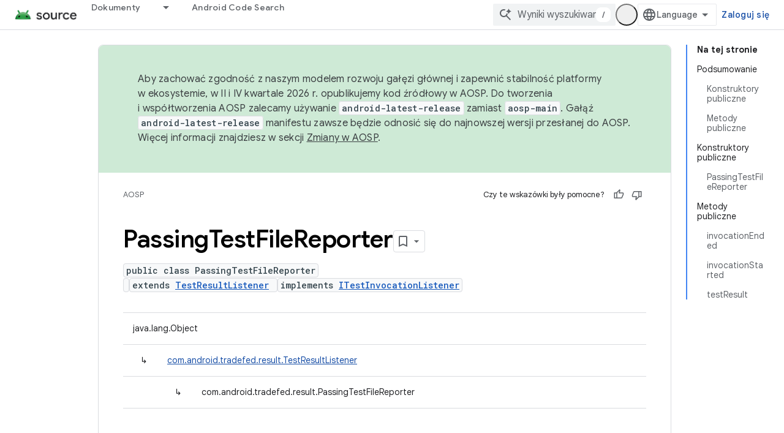

--- FILE ---
content_type: text/javascript
request_url: https://www.gstatic.com/devrel-devsite/prod/v5f5028bd8220352863507a1bacc6e2ea79a725fdb2dd736f205c6da16a3d00d1/js/devsite_devsite_appearance_selector_module__pl.js
body_size: -854
content:
(function(_ds){var window=this;var Koa=_ds.KA([':host{display:block;position:relative;z-index:10}:is(button,input,ul,li){all:unset}.toggle,label{cursor:pointer}.toggle{border-radius:18px;color:var(--devsite-appearance-selector-toggle-color,var(--devsite-secondary-text-color));display:grid;height:36px;place-content:center;visibility:visible;width:36px}.toggle:is(:hover,:focus){background:var(--devsite-appearance-selector-toggle-background-hover,var(--devsite-header-link-background-hover,var(--devsite-background-3)))}.menu{background:var(--devsite-appearance-selector-menu-background,var(--devsite-background-1));border:var(--devsite-list-border,var(--devsite-secondary-border));border-radius:var(--devsite-list-border-radius,2px);box-shadow:0 1px 2px 0 var(--devsite-elevation-key-shadow-color),0 2px 6px 2px var(--devsite-elevation-ambient-shadow-color);left:0;list-style:none;padding:8px 0;position:absolute;top:36px;-webkit-transform:var(--devsite-appearance-selector-menu-transform);transform:var(--devsite-appearance-selector-menu-transform)}[hidden]{display:none}label{-webkit-box-align:center;-moz-box-align:center;-ms-flex-align:center;-webkit-align-items:center;align-items:center;color:var(--devsite-appearance-selector-menu-color,var(--devsite-secondary-text-color));display:-webkit-box;display:-webkit-flex;display:-moz-box;display:-ms-flexbox;display:flex;font-size:14px;outline:0;padding-block:12px;padding-inline:16px;white-space:nowrap}input:focus+label,label:hover{background:var(--devsite-appearance-selector-menu-background-hover,var(--devsite-background-3))}input:checked+label,input:checked+label:before{background:var(--devsite-appearance-selector-menu-background-selected,var(--devsite-item-background-selected,var(--devsite-background-3)));font-weight:var(--devsite-item-font-weight-selected,500)}label:before{color:var(--devsite-appearance-selector-menu-color,var(--devsite-secondary-text-color));margin-inline:0 8px}:is([data-appearance],[for]):before{-webkit-font-feature-settings:"liga";-moz-font-feature-settings:"liga";font-feature-settings:"liga";-moz-osx-font-smoothing:grayscale;-webkit-font-smoothing:antialiased;text-rendering:optimizeLegibility;word-wrap:normal;font:normal normal normal 24px/24px Material Icons;text-transform:none}:is([data-appearance=dark],[for=dark]):before{content:"dark_mode"}:is([data-appearance=light],[for=light]):before{content:"light_mode"}:is([data-appearance=device],[for=device]):before{content:"brightness_medium"}']);var y_=[{label:"Jasny motyw",value:"light"},{label:"Ciemny motyw",value:"dark"},{label:"Ustawienie domy\u015blne urz\u0105dzenia",value:"device"}],Loa=async function(){return await (await _ds.v()).getStorage().get("devsite-appearance-cookie","")},z_=function(a){_ds.br(a.o,a.preference);a.dispatchEvent(new CustomEvent("devsite-appearance-updated",{detail:{preference:a.preference},bubbles:!0}))},A_=async function(a,b){const c=b.label;b=b.value;if(a.label!==c||a.preference!==b)a.label=c,a.preference=
b,z_(a),await (await _ds.v()).getStorage().set("devsite-appearance-cookie","",a.preference),a.Ba({category:"Site-Wide Custom Events",label:"Appearance selector",action:`change to ${a.preference} preference`}),a.open=!1},Moa=function(a){const b=e=>{e.target!==a&&(a.open=!1,d())};a.eventHandler.listen(document.body,"click",b);const c=e=>{e.key==="Escape"&&(a.open=!1,a.toggle.focus(),d())};a.eventHandler.listen(document.body,"keydown",c);const d=()=>{a.eventHandler.unlisten(document.body,"click",b);
a.eventHandler.unlisten(document.body,"keydown",c)}},B_=class extends _ds.cC{static get styles(){return Koa}constructor(){super();this.o=new _ds.cr;this.eventHandler=new _ds.u;this.ma=[];this.label="";this.open=!1;this.preference="light";this.ma=y_.map(a=>a.value)}connectedCallback(){super.connectedCallback();_ds.$q(this.o)}disconnectedCallback(){super.disconnectedCallback();_ds.D(this.eventHandler);_ds.D(this.o.eventHandler)}async m(){let a=await Loa(),b;((b=this.ma)==null?0:b.includes(a))||(a="light");
this.preference=a;this.eventHandler.listen(document.body,"devsite-content-updated",()=>{_ds.br(this.o,this.preference)});let c;this.label=((c=y_.find(d=>d.value===this.preference))==null?void 0:c.label)||"Jasny motyw";z_(this)}async ea(){if(this.open=!this.open){await this.j;const b=this.Ae.querySelector(".menu");if(b){b.style.setProperty("--devsite-appearance-selector-menu-transform","translate3d(0, 0, 0)");const {x:d,width:e}=b.getBoundingClientRect();var a=document.documentElement.getAttribute("dir")===
"rtl";const f=this.Ae.querySelector(".toggle");if(f){let g=0;a&&d<0?g=Math.abs(d)+e+((f==null?void 0:f.getBoundingClientRect().x)||0):!a&&window.innerWidth-(d+e)<0&&(a=(f==null?void 0:f.getBoundingClientRect().x)+(f==null?void 0:f.getBoundingClientRect().width),g=d+e-a);b.style.setProperty("--devsite-appearance-selector-menu-transform",`translate3d(-${g}px, 0, 0)`)}}let c;(c=this.Ae.querySelector("[checked]"))==null||c.focus();Moa(this)}}render(){const a=`${"Wygl\u0105d"}: ${this.label}`;return(0,_ds.M)` <button
        type="button"
        aria-controls="menu"
        aria-haspopup="true"
        aria-label="${a}"
        class="toggle"
        data-appearance="${this.preference}"
        data-title="${a}"
        @click="${this.ea}"></button>
      <ul class="menu" role="dialog" id="menu" ?hidden=${!this.open}>
        ${y_.map(b=>{const c=b.value;return(0,_ds.M)` <li>
            <label
              for="${c}"
              @click="${()=>void A_(this,b)}">
              <input
                type="radio"
                name="appearance"
                id="${c}"
                value="${c}"
                @keydown="${d=>{d.key==="Enter"&&A_(this,b)}}"
                ?checked="${c===this.preference}" />
              ${b.label}
            </label>
          </li>`})}
      </ul>`}};_ds.w([_ds.H(),_ds.x("design:type",Object)],B_.prototype,"label",void 0);_ds.w([_ds.H(),_ds.x("design:type",Object)],B_.prototype,"open",void 0);_ds.w([_ds.H(),_ds.x("design:type",Object)],B_.prototype,"preference",void 0);_ds.w([_ds.gt("button"),_ds.x("design:type",HTMLButtonElement)],B_.prototype,"toggle",void 0);try{customElements.define("devsite-appearance-selector",B_)}catch(a){console.warn("Unrecognized DevSite custom element - DevsiteAppearanceSelector",a)};})(_ds_www);
